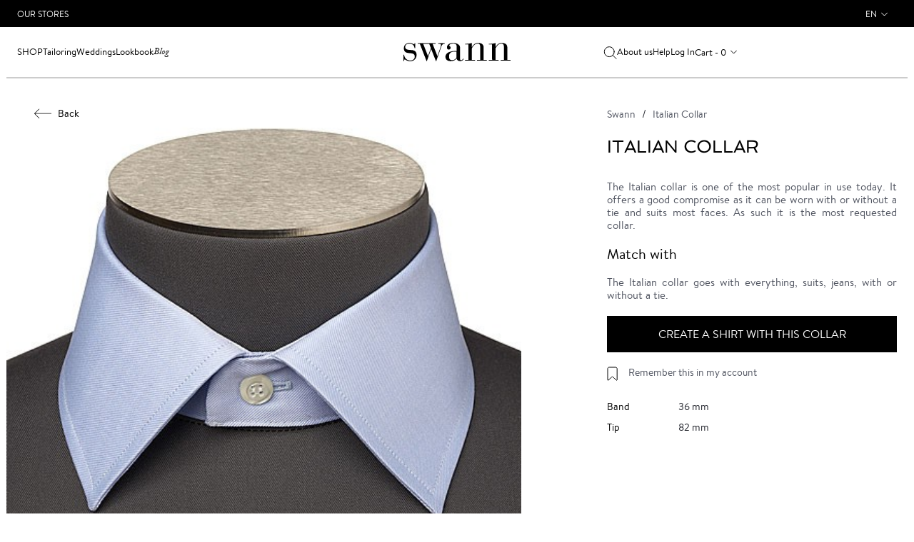

--- FILE ---
content_type: text/html; charset=UTF-8
request_url: https://www.swann-paris.com/italian-collar.html
body_size: 8682
content:
<!DOCTYPE html>
<html lang="en">
    <head>
        <meta charset="utf-8">
<meta name="viewport" content="initial-scale=1, maximum-scale=1.0, user-scalable=no"/>
<meta name="author" content="">
<meta http-equiv="Content-Type" content="text/html; charset=utf-8" />
<title>Italian Collar | Swann</title>
<meta name="description" content="The Italian collar is one of the most popular in use today. It offers a good compromise as it can be worn with or without a tie and suits most faces. As such it is the most requested collar." />
<meta name="keywords" content="chemises, chemise sur mesure, chemise homme, chemises sur mesure, Chemises en ligne, chemises haut de gamme, chemise luxe, chemise grande taille, chemises homme, cravate, chemise blanche, chemise noire, cravates, boutons de manchette, bouton de manchette, so shirt, soshirt, Swann, Swann, Swann, boutique chemise, boutique chemise sur mesure" />
<meta name="robots" content="INDEX,FOLLOW" />

<link rel="icon" href="https://www.swann-paris.com/media/favicon/default/favicon.ico" type="image/x-icon" />
<link rel="shortcut icon" href="https://www.swann-paris.com/media/favicon/default/favicon.ico" type="image/x-icon" />
<!--[if lt IE 7]>
<script type="text/javascript">
//<![CDATA[
    var BLANK_URL = 'https://www.swann-paris.com/js/blank.html';
    var BLANK_IMG = 'https://www.swann-paris.com/js/spacer.gif';
//]]>
</script>
<![endif]-->
<link rel="stylesheet" type="text/css" href="https://www.swann-paris.com/js/calendar/calendar-win2k-1.css?v=1768922246" />
<link rel="stylesheet" type="text/css" href="https://www.swann-paris.com/skin/frontend/so/default/lib/css/bootstrap.min.css?v=1768922246" media="all" />
<link rel="stylesheet" type="text/css" href="https://www.swann-paris.com/skin/frontend/so/default/lib/css/font-awesome.min.css?v=1768922246" media="all" />
<link rel="stylesheet" type="text/css" href="https://www.swann-paris.com/skin/frontend/so/default/css/normalize.css?v=1768922246" media="all" />
<link rel="stylesheet" type="text/css" href="https://www.swann-paris.com/skin/frontend/so/default/js/fancybox/fancybox/jquery.fancybox-1.3.4.css?v=1768922246" media="all" />
<link rel="stylesheet" type="text/css" href="https://www.swann-paris.com/skin/frontend/so/default/css/global.min.css?v=1768922246" media="all" />
<link rel="stylesheet" type="text/css" href="https://www.swann-paris.com/skin/frontend/so/default/css/catalog/cloudzoom.css?v=1768922246" media="all" />
<link rel="stylesheet" type="text/css" href="https://www.swann-paris.com/skin/frontend/so/default/wordpress/styles.css?v=1768922246" media="all" />
<script type="text/javascript" src="https://www.swann-paris.com/js/prototype/prototype.js?v=1768922246"></script>
<script type="text/javascript" src="https://www.swann-paris.com/js/lib/ccard.js?v=1768922246"></script>
<script type="text/javascript" src="https://www.swann-paris.com/js/prototype/validation.js?v=1768922246"></script>
<script type="text/javascript" src="https://www.swann-paris.com/js/scriptaculous/builder.js?v=1768922246"></script>
<script type="text/javascript" src="https://www.swann-paris.com/js/scriptaculous/effects.js?v=1768922246"></script>
<script type="text/javascript" src="https://www.swann-paris.com/js/scriptaculous/dragdrop.js?v=1768922246"></script>
<script type="text/javascript" src="https://www.swann-paris.com/js/scriptaculous/controls.js?v=1768922246"></script>
<script type="text/javascript" src="https://www.swann-paris.com/js/scriptaculous/slider.js?v=1768922246"></script>
<script type="text/javascript" src="https://www.swann-paris.com/js/varien/js.js?v=1768922246"></script>
<script type="text/javascript" src="https://www.swann-paris.com/js/varien/form.js?v=1768922246"></script>
<script type="text/javascript" src="https://www.swann-paris.com/js/varien/menu.js?v=1768922246"></script>
<script type="text/javascript" src="https://www.swann-paris.com/js/mage/translate.js?v=1768922246"></script>
<script type="text/javascript" src="https://www.swann-paris.com/js/mage/cookies.js?v=1768922246"></script>
<script type="text/javascript" src="https://www.swann-paris.com/js/varien/product.js?v=1768922246"></script>
<script type="text/javascript" src="https://www.swann-paris.com/js/varien/configurable.js?v=1768922246"></script>
<script type="text/javascript" src="https://www.swann-paris.com/js/calendar/calendar.js?v=1768922246"></script>
<script type="text/javascript" src="https://www.swann-paris.com/js/calendar/calendar-setup.js?v=1768922246"></script>
<script type="text/javascript" src="https://www.swann-paris.com/skin/frontend/so/default/lib/js/jquery-1.12.3.min.js?v=1768922246"></script>
<script type="text/javascript" src="https://www.swann-paris.com/skin/frontend/so/default/lib/js/jquery-migrate-1.1.1.js?v=1768922246"></script>
<script type="text/javascript" src="https://www.swann-paris.com/skin/frontend/so/default/lib/js/bootstrap.min.js?v=1768922246"></script>
<script type="text/javascript" src="https://www.swann-paris.com/skin/frontend/so/default/js/fancybox/fancybox/jquery.fancybox-1.3.4.pack.js?v=1768922246"></script>
<script type="text/javascript" src="https://www.swann-paris.com/skin/frontend/so/default/lib/js/hammer.min.js?v=1768922246"></script>
<script type="text/javascript" src="https://www.swann-paris.com/skin/frontend/so/default/js/scripts.min.js?v=1768922246"></script>
<script type="text/javascript" src="https://www.swann-paris.com/skin/frontend/so/default/js/common.min.js?v=1768922246"></script>
<script type="text/javascript" src="https://www.swann-paris.com/skin/frontend/so/default/js/wordpress.js?v=1768922246"></script>
<script type="text/javascript" src="https://www.swann-paris.com/js/ebizmarts/mailchimp/campaignCatcher.js?v=1768922246" async></script>
<script type="text/javascript" src="https://www.swann-paris.com/skin/frontend/so/default/js/ajax/functions.js?v=1768922246" defer></script>
<script type="text/javascript" src="https://www.swann-paris.com/skin/frontend/so/default/js/catalog/cloudzoom.js?v=1768922246" defer></script>
<script type="text/javascript" src="https://www.swann-paris.com/skin/frontend/so/default/js/catalog/functions.js?v=1768922246" defer></script>
<link rel="canonical" href="https://www.swann-paris.com/italian-collar.html" />

<script type="text/javascript">
//<![CDATA[
Mage.Cookies.path     = '/';
Mage.Cookies.domain   = '.www.swann-paris.com';
//]]>
</script>

<script type="text/javascript">
//<![CDATA[
optionalZipCountries = ["HK","IE","MO","PA"];
//]]>
</script>
<link rel="alternate" hreflang="en" href="https://www.swann-paris.com/italian-collar.html" />
<link rel="alternate" hreflang="be" href="https://www.swannetoscar.be/col-italien.html" />
<link rel="alternate" hreflang="fr" href="https://www.swann-paris.fr/col-italien.html" />
    <meta name="facebook-domain-verification"
          content="3fo9815542dykvddthf0mrmin6nd4m"/>
<!-- Google Tag Manager -->
<script>(function(w,d,s,l,i){w[l]=w[l]||[];w[l].push({'gtm.start':
new Date().getTime(),event:'gtm.js'});var f=d.getElementsByTagName(s)[0],
j=d.createElement(s),dl=l!='dataLayer'?'&l='+l:'';j.async=true;j.src=
'https://www.googletagmanager.com/gtm.js?id='+i+dl;f.parentNode.insertBefore(j,f);
})(window,document,'script','dataLayer','GTM-T9QW7SR');</script>
<!-- End Google Tag Manager -->

<script type="text/javascript">//<![CDATA[
        var Translator = new Translate({"Titrage":"Thread Count"});
        //]]></script><script type="text/javascript">
(function(a,e,c,f,g,b,d){var h={ak:"1042213199",cl:"bnAUCMun-2IQz9L78AM"};a[c]=a[c]||function(){(a[c].q=a[c].q||[]).push(arguments)};a[f]||(a[f]=h.ak);b=e.createElement(g);b.async=1;b.src="//www.gstatic.com/wcm/loader.js";d=e.getElementsByTagName(g)[0];d.parentNode.insertBefore(b,d);a._googWcmGet=function(b,d,e){a[c](2,b,h,d,null,new Date,e)}})(window,document,"_googWcmImpl","_googWcmAk","script");
</script><!-- Le HTML5 shim, for IE6-8 support of HTML5 elements -->
<!--[if lt IE 9]>
  <script src="http://html5shim.googlecode.com/svn/trunk/html5.js"></script>
<![endif]-->
    </head>
    <body class="page_not-adaptive  catalog-product-view catalog-product-view product-italian-collar">
        <!-- Google Tag Manager (noscript) -->
<noscript><iframe src="https://www.googletagmanager.com/ns.html?id=GTM-T9QW7SR"
height="0" width="0" style="display:none;visibility:hidden"></iframe></noscript>
<!-- End Google Tag Manager (noscript) -->
        <!-- Google Tag Manager (noscript) -->
<noscript><iframe src="https://www.googletagmanager.com/ns.html?id=GTM-T9QW7SR"
height="0" width="0" style="display:none;visibility:hidden"></iframe></noscript>
<!-- End Google Tag Manager (noscript) -->
        <div id="pageheadermobile" class="header-mobile">
    <div class="header-mobile__item header-mobile__icon-toggle">
        <img class="header-mobile__icon header-mobile__icon-menu"
             src="https://www.swann-paris.com/skin/frontend/so/default/img/icon-menu.svg" alt="Open"/>
        <img class="header-mobile__icon header-mobile__icon-menu-close"
             src="https://www.swann-paris.com/skin/frontend/so/default/img/icon-menu-close.svg" alt="Close"/>
    </div>
    <div class="header-mobile__item text-center">
        <a class="logo__wrapper_mobile"
           href="https://www.swann-paris.com/"
           title="Swann"
           aria-label="Swann">
            <img class="logo__img_mobile"
                 src="https://www.swann-paris.com/skin/frontend/so/default/img/logo.svg"
                 alt="Swann"/>
        </a>
    </div>
    <div class="header-mobile__item text-right">
                    <a href="https://www.swann-paris.com/customer/account/login/"
               aria-label="Log In">
                <img class="header-mobile__icon header-mobile__icon_profile"
                     src="https://www.swann-paris.com/skin/frontend/so/default/img/icon-user.svg"
                     alt="Log In"/>
            </a>
                <div class="header-mobile__cart">
            <a href="https://www.swann-paris.com/checkout/cart/"
               aria-label="My Cart">
                <img class="header-mobile__icon"
                     src="https://www.swann-paris.com/skin/frontend/so/default/img/icon-cart.svg"
                     alt="My Cart"/>
            </a>
            <span class="header-mobile__num">
                0            </span>
        </div>
    </div>
</div>
<header id="pageheader" class="header">
    <div class="top-block">
    <div class="wrapper">
        <div class="container-fluid">
            <div class="row flex-wrap">
                <div class="col-6 d-flex align-items-center">
                    <a href="https://www.swann-paris.com/so/stores"
                       class="top-block__link">Our Stores</a>
                </div>
                <div class="col-6">
                    <div class="dropdown languages">
                            <div id="headerlanguages" class="dropdown languages">
        <a class="user-menu__link user-menu__link_lang dropdown-toggle" data-toggle="dropdown"
           href="#">en</a>
        <menu class="dropdown-menu dropdown-menu-right user-menu__lang">
                                            <li >
                    <a class="user-menu__link user-menu__link_submenu"
                       data-current=""
                       href="https://www.swann-paris.fr/col-italien.html?SID=d79kvc9s6v6fht60rlh2v4h9p3&amp;___store=fr&amp;___from_store=en">France</a
                    >
                </li>
                                            <li  class="current">
                    <a class="user-menu__link user-menu__link_submenu"
                       data-current="1"
                       href="https://www.swann-paris.com/italian-collar.html?___store=en&amp;___from_store=en">Other Countries</a
                    >
                </li>
                    </menu>
    </div>
                    </div>
                </div>
            </div>
        </div>
    </div>
</div>
        <nav class="header__navbar">
        <div class="container-fluid h-100">
            <div class="row h-100">
                <div class="col-12 header__navbar-row">
                    <div class="search hide">
    <form id="search_mini_form" class="search__form"
          action="https://www.swann-paris.com/so_catalogsearch/result/" method="get">
        <input id="search" type="text" autocomplete="off"
               name="q"
               value=""
               class="search__input"
               placeholder="Votre recherche">
        <div id="search_autocomplete" class="search-autocomplete"></div>
        <script type="text/javascript">
            //<![CDATA[
            var searchForm = new Varien.searchForm('search_mini_form', 'search', '');
            searchForm.initAutocomplete(
                'https://www.swann-paris.com/catalogsearch/ajax/suggest/',
                'search_autocomplete');
            //]]>
        </script>
        <a href="javascript:void(0);" onclick="$('search_mini_form').submit();"
           class="search__link header__search-submit">
            <img class="header__search-icon"
                 src="https://www.swann-paris.com/skin/frontend/so/default/img/icon-search.svg"
                 alt="Your search results"/>
        </a>
        <a href="javascript:void(0);"
           class="search__link header__search-close"><img
                src="https://www.swann-paris.com/skin/frontend/so/default/img/icon-menu-close.svg" alt=""></a>
    </form>
</div>
                    <div class="header__head">
    <div class="header__block header__block_first">
        <div class="menu__item dropdown">
            <a class="menu__link menu__item dropdown-toggle menu__item_shop"
               data-toggle="dropdown"
               href="javascript:void(0);">Shop</a>
            <div class="dropdown-menu submenu-v2">
                <div class="submenu-v2__line-block">
                    <div class="submenu-v2__title-wrapper menu-item-opened menu-item-opened_default">
    <div class="submenu-v2__title">Shirts</div>
</div>
<ul class="menu-list show">
    <li class="submenu-v2__list-title">Shirts</li>
    <li>
        <a href="/casual.html">Casual</a>
    </li>
    <li>
        <a href="/timeless.html">Timeless</a>
    </li>
    <li>
        <a href="/essentiels.html">Essentials</a>
    </li>
    <li>
        <a href="/wedding.html"> Ceremony</a>
    </li>
    <li>
        <a class="submenu-v2__list-button" href="/galerie-chemises.html">All shirts</a>
    </li>
</ul>
<div class="submenu-v2__image show">
    <a href="/chemises-essentiels.html" class="wrapper-link">
        <div class="image-container position-relative">
            <img src="https://www.swann-paris.com/media/wysiwyg/menu-chemises-AH25-2.jpg" alt="Essentials Collection Shirts" />
            <div class="home__caption">
                <h3 class="home__caption-title home__menu-caption-title">Essentials Collection</h3>
                <span class="home__caption-link link-with-hover">View</span>
            </div>
        </div>
    </a>
</div>
<div class="submenu-v2__title-wrapper">
    <div class="submenu-v2__title">Create my shirt</div>
</div>
<ul class="menu-list">
    <li class="submenu-v2__list-title">Create my shirt</li>
    <li>
        <a href="/factory/shirt/#fabric">Fabrics</a>
    </li>
    <li>
        <a href="/factory/shirt/#collar">Collars</a>
    </li>
    <li>
        <a href="/factory/shirt/index/novelty/1/">What's New</a>
    </li>
    <li>
        <a href="/factory/shirt/index/easy_ironing/1/">Easy Care</a>
    </li>
    <li>
        <a href="/factory/shirt/index/special_price/1/">Archives</a>
    </li>
    <li>
        <a class="submenu-v2__list-button" href="/factory/shirt/">Create my shirt</a>
    </li>
</ul>
<div class="submenu-v2__image">
    <a href="/factory/shirt/index/novelty/1/#fabric" class="wrapper-link">
        <div class="image-container position-relative">
            <img src="https://www.swann-paris.com/media/wysiwyg/menu-creer-chemise-AH25.jpg" alt="New fabrics" />
            <div class="home__caption">
                <h3 class="home__caption-title home__menu-caption-title" STYLE="color:black">New fabrics</h3>
                <span class="home__caption-link link-with-hover" STYLE="color:black">View</span>
            </div>
        </div>
    </a>
</div>
<div class="submenu-v2__title-wrapper">
    <div class="submenu-v2__title">Tailoring</div>
</div>
<ul class="menu-list">
    <li class="submenu-v2__list-title">Tailoring</li>
    <li>
        <a href="/tailoring-garments/jackets.html">
            Jackets
        </a>
    </li>
    <li>
        <a href="/tailoring-garments/suits.html">
            Suits
        </a>
    </li>
    <li>
        <a href="/tailoring-garments/trousers.html">
            Trousers
        </a>
    </li>
    <li>
        <a href="/tailoring-garments/coats.html">
            Coats
        </a>
    </li>
    <li>
        <a class="submenu-v2__list-button" href="/tailoring-garments.html">
            See all
        </a>
    </li>
</ul>
<div class="submenu-v2__image">
    <a href="/tailoring-garments.html" class="wrapper-link">
        <div class="image-container position-relative">
            <img src="https://www.swann-paris.com/media/wysiwyg/menu-vetements-tailoring-AH25-3.jpg" alt="Tailoring" />
            <div class="home__caption">
                <h3 class="home__caption-title home__menu-caption-title">Tailoring</h3>
                <span class="home__caption-link link-with-hover">Voir</span>
            </div>
        </div>
    </a>
</div>
<div class="submenu-v2__title-wrapper">
    <div class="submenu-v2__title">Casual</div>
</div>
<ul class="menu-list">
    <li class="submenu-v2__list-title">Casual</li>
    <li>
        <a href="/casual-garments/jackets.html">
            Jackets
        </a>
    </li>
    <li>
        <a href="/casual-garments/chinos-trousers.html">
            Chinos Trousers
        </a>
    </li>
    <li>
        <a href="/casual-garments/jeans.html">
            Jeans
        </a>
    </li>
    <li>
        <a href="/casual-garments/knitwear.html">
            Knitwear
        </a>
    </li>
    <li>
        <a class="submenu-v2__list-button" href="/casual-garments.html">
            See all
        </a>
    </li>
</ul>
<div class="submenu-v2__image">
    <a href="/casual-garments.html" class="wrapper-link">
        <div class="image-container position-relative">
            <img src="https://www.swann-paris.com/media/wysiwyg/menu-vetements-casual-AH25.jpg" alt="Casual" />
            <div class="home__caption">
                <h3 class="home__caption-title home__menu-caption-title">Casual</h3>
                <span class="home__caption-link link-with-hover">Voir</span>
            </div>
        </div>
    </a>
</div>
<div class="submenu-v2__title-wrapper">
    <div class="submenu-v2__title">Collections</div>
</div>
<ul class="menu-list">
    <li class="submenu-v2__list-title">Collections</li>
    <li>
        <a href="/shirt-collection.html">
            Limited Editions
        </a>
    </li>
    <li>
        <a href="/heritage.html">
            Heritage
        </a>
    </li>
</ul>
<div class="submenu-v2__image">
    <a href="/shirt-collection.html" class="wrapper-link">
        <div class="image-container position-relative">
            <img src="https://www.swann-paris.com/media/wysiwyg/menu-collections-new-PE25.jpg" alt="Limited Editions" />
            <div class="home__caption">
                <h3 class="home__caption-title home__menu-caption-title">Limited Editions</h3>
                <span class="home__caption-link link-with-hover">View</span>
            </div>
        </div>
    </a>
</div>
<div class="submenu-v2__title-wrapper">
    <div class="submenu-v2__title">Gift Box</div>
</div>
<ul class="menu-list">
    <li class="submenu-v2__list-title">Gift Box</li>
    <li>
        <a href="/tailored-shirt-gift-box.html">
            Shirt Box
        </a>
    </li>
    <li>
        <a href="/coffret-cadeau-blazers.html">
            Blazer Box
        </a>
    </li>
    <li>
        <a href="/coffret-cadeau-costumes.html">
            Suit Box
        </a>
    </li>
</ul>
<div class="submenu-v2__image">
    <a href="/coffret-cadeau-blazers.html#box-108395" class="wrapper-link">
        <div class="image-container position-relative">
            <img src="https://www.swann-paris.com/media/wysiwyg/menu-coffrets-cadeau.jpg" alt="Blazer Box" />
            <div class="home__caption">
                <h3 class="home__caption-title home__menu-caption-title">Blazer Box</h3>
                <span class="home__caption-link link-with-hover">View</span>
            </div>
        </div>
    </a>
</div>
<div class="submenu-v2__title-wrapper">
    <div class="submenu-v2__title">Accessories</div>
</div>
<ul class="menu-list">
    <li class="submenu-v2__list-title">Accessories</li>
    <li>
        <a href="/accessories/ties.html">Ties</a>
    </li>
    <li>
        <a href="/accessories/socks.html">Socks</a>
    </li>
    <li>
        <a href="/shoes.html">Shoes</a>
    </li>
    <li>
        <a href="/casquette-collected-writings-pour-swann.html">Caps</a>
    </li>
</ul>
<div class="submenu-v2__image">
    <a href="/accessories/ties.html" class="wrapper-link">
        <div class="image-container position-relative">
            <img src="https://www.swann-paris.com/media/wysiwyg/menu-accessoires-AH25.jpg" alt="Ties" />
            <div class="home__caption">
                <h3 class="home__caption-title home__menu-caption-title">Ties</h3>
                <span class="home__caption-link link-with-hover">View</span>
            </div>
        </div>
    </a>
</div>
<div class="submenu-v2__title-wrapper menu__item-mobile">
    <div class="submenu-v2__title">Weddings</div>
</div>
<ul class="menu-list">
    <li class="submenu-v2__list-title">Weddings</li>
    <li>
        <a href="/tenue-mariage-decontractee-homme.html">Casual Wedding</a>
    </li>
    <li>
        <a href="/costume-mariage.html">Classic Wedding</a>
    </li>
    <li>
        <a href="/jaquette-mariage.html">Traditional Wedding</a>
    </li>
    <li>
        <a href="/smoking-homme-mariage.html">Tuxedo Wedding</a>
    </li>
</ul>
<div class="submenu-v2__title-wrapper menu__item-mobile">
    <div class="submenu-v2__title">France</div>
</div>
<ul id="mobilelanguages" class="menu-list">
</ul>
                </div>
            </div>
        </div>
        <div class="menu__item menu__item-mobile">
            <a class="menu__link"
               href="https://www.swann-paris.com/so/stores">Stores</a>
        </div>
        <div class="menu__item">
            <a class="menu__link"
               href="https://www.swann-paris.com/tailor-made-suits.html">Tailoring</a>
        </div>
        <div class="menu__item menu__item-desktop dropdown">
            <a class="menu__link menu__item dropdown-toggle"
               data-toggle="dropdown"
               href="javascript:void(0);">Weddings</a>
            <div class="dropdown-menu submenu-v2">
                <div class="submenu-v2__line-block-no-grid">
                    <ul class="col-md-12 menu__list menu__list-img">
    <li>
        <div class="col-md-3 submenu__img-wrapper submenu__img-wrapper-right submenu__link">
            <div class="submenu__img-block">
                <img class="lazy" src="https://www.swann-paris.com/media/wysiwyg/wedding-casual-lazy.jpg"  data-src="https://www.swann-paris.com/media/wysiwyg/wedding-casual.jpg" alt="Casual Wedding" />
                <div class="submenu__img-controls">
                    <a class="submenu__img-title submenu__img-title-small"
                       href="/tenue-mariage-decontractee-homme.html">Casual<br/>Wedding</a>
                </div>
            </div>
        </div>
    </li>
    <li>
        <div class="col-md-3 submenu__img-wrapper submenu__img-wrapper-right submenu__link">
            <div class="submenu__img-block">
                <img class="lazy" src="https://www.swann-paris.com/media/wysiwyg/wedding-classique-lazy.jpg"  data-src="https://www.swann-paris.com/media/wysiwyg/wedding-classique.jpg" alt="Classic Wedding" />
                <div class="submenu__img-controls">
                    <a class="submenu__img-title submenu__img-title-small" href="/costume-mariage.html">Classic<br/>Wedding</a>
                </div>
            </div>
        </div>
    </li>
    <li>
        <div class="col-md-3 submenu__img-wrapper submenu__img-wrapper-right submenu__link">
            <div class="submenu__img-block">
                <img class="lazy" src="https://www.swann-paris.com/media/wysiwyg/wedding-tradi-lazy.jpg"  data-src="https://www.swann-paris.com/media/wysiwyg/wedding-tradi.jpg" alt="Traditionnal Wedding" />
                <div class="submenu__img-controls">
                    <a class="submenu__img-title submenu__img-title-small" href="/jaquette-mariage.html">Traditionnal<br/>Wedding</a>
                </div>
            </div>
        </div>
    </li>
    <li>
        <div class="col-md-3 submenu__img-wrapper submenu__link">
            <div class="submenu__img-block">
                <img class="lazy" src="https://www.swann-paris.com/media/wysiwyg/wedding-smoking-lazy.jpg"  data-src="https://www.swann-paris.com/media/wysiwyg/wedding-smoking.jpg" alt="Smoking Wedding" />
                <div class="submenu__img-controls">
                    <a class="submenu__img-title submenu__img-title-small" href="/smoking-homme-mariage.html">Smoking<br/>Wedding</a>
                </div>
            </div>
        </div>
    </li>
</ul>                </div>
            </div>
        </div>
        <div class="menu__item">
            <a class="menu__link"
               href="https://www.swann-paris.com/blog/lookbook">Lookbook</a>
        </div>
        <div class="menu__item">
            <a class="menu__item_jornal menu__item-top menu__link"
               href="https://www.swann-paris.com/blog/">Blog</a>
        </div>
    </div>
    <div class="header__logo">
    <a href="https://www.swann-paris.com/" title="Swann">
        <img class="logo__img" src="https://www.swann-paris.com/skin/frontend/so/default/images/logo.svg"
             alt="Swann"/>
    </a>
</div>
    <div class="header__block header__block-last">
        <a href="javascript:void(0);"
           class="menu__item menu__item-top menu__link order-last order-lg-first header__search-open"
           aria-label="Your search results">
            <img class="header__search-icon"
                 src="https://www.swann-paris.com/skin/frontend/so/default/img/icon-search.svg"
                 alt="Your search results"/>
        </a>
        <a class="menu__item menu__item-top menu__link"
           href="https://www.swann-paris.com/swann-paris-brand.html">About us</a>
        <a href="https://www.swann-paris.com/so/help"
           class="menu__item menu__item-top menu__item_help menu__link">Help</a>
                    <a href="https://www.swann-paris.com/customer/account/login/"
               class="menu__item menu__item-top menu__link">Log In</a>
                <a href="https://www.swann-paris.com/checkout/cart/"
   class="menu__item menu__item-top menu__link header__cart-mobile">
    Cart - 0</a>
<div class="navbar-nav header__cart">
    <div class="dropdown">
        <a class="menu__item menu__item-top menu__link user-menu__link_cart dropdown-toggle" data-toggle="dropdown" href="#">
            Cart - 0</a>
        <div class="dropdown-menu dropdown-menu-right cart-popup">
            <h2 class="cart-popup__caption">
                <a href="https://www.swann-paris.com/checkout/cart/">My Cart</a>
            </h2>
                                    <div class="cart-popup__total">
                <span class="cart-popup__title">Total</span>
                <span class="cart-popup__price">
                <span class="price">€0.00</span>            </span>
            </div>
                        <div class="cart-popup__btns">
                            </div>
        </div>
    </div>
</div>

    </div>
</div>
                </div>
            </div>
        </div>
    </nav>
</header>
                

<script type="text/javascript">
    var optionsPrice = new Product.OptionsPrice([]);
</script>
<div id="messages_product_view"></div>
<div class="page">
    <div class="wrapper">
        <div class="container-fluid product-detail">
            <div class="row">
                <form action="https://www.swann-paris.com/checkout/cart/add/uenc/aHR0cHM6Ly93d3cuc3dhbm4tcGFyaXMuY29tL2l0YWxpYW4tY29sbGFyLmh0bWw,/product/904/form_key/ovySicUECG66WOaS/" method="post"
                      id="product_addtocart_form"
                                            class="form so_product_addtocart_form clearfix">
                    <div class="product-detail__wrapper">
                        <input name="form_key" type="hidden" value="ovySicUECG66WOaS" />
                        <div class="no-display">
                            <input type="hidden" name="product"
                                   value="904"/>
                            <input type="hidden" name="related_product"
                                   id="related-products-field" value=""/>
                        </div>
                        <div class="col-sm-7  product-detail-image__wrapper">
                                                            <a class="btn_return btn_return-product" href="https://www.swann-paris.com/factory/shirt/#collar">
                                    <img
                                        src="https://www.swann-paris.com/skin/frontend/so/default/img/arrow_return.svg"
                                        class="btn_return-img"
                                        alt=""/>Back</a>
                                                            <div id="image-list" class="product-slider__main-img">
        <img id="image" class="img-responsive product-detail__img lazy-cloudzoom lazy current" src="https://www.swann-paris.com/media/catalog/product/cache/2/image/100x/17f82f742ffe127f42dca9de82fb58b1/C/o/ColItalien.jpg" data-src="https://www.swann-paris.com/media/catalog/product/cache/2/image/9df78eab33525d08d6e5fb8d27136e95/C/o/ColItalien.jpg" data-cloudzoom="zoomPosition: 'inside', autoInside: 'true', zoomSizeMode: 'zoom', startMagnification: 3, zoomImage: 'https://www.swann-paris.com/media/catalog/product/cache/2/image/9df78eab33525d08d6e5fb8d27136e95/C/o/ColItalien.jpg'" data-image_number="1" alt="Italian Collar" />        <div class="product-slider__main-scroll"></div>
    </div>

<script type="text/javascript">
    //<![CDATA[
    SoProductGalleryClass = Class.create();
    SoProductGalleryClass.prototype = {
        initialize: function() {
            this.imageList = $('image-list');
            this.prevArrow = $('so_gallery_arr_left');
            this.nextArrow = $('so_gallery_arr_right');
            this.currentImageNumber = 1;
            this.totalImageNumber = this.imageList.select('img.product-detail__img').length;
        },
        prevStep: function() {
            var element = this.imageList.select(
                'img.product-detail__img[data-image_number=' + (this.currentImageNumber - 1) + ']');

            if (element && element[0]) {
                this.setImage(element[0]);
            }
        },
        nextStep: function() {
            var element = this.imageList.select(
                'img.product-detail__img[data-image_number=' + (this.currentImageNumber + 1) + ']');

            if (element && element[0]) {
                this.setImage(element[0]);
            }
        },
        setImage: function(element) {
            this.currentImageNumber = parseInt(element.getAttribute('data-image_number'));

            this.imageList.select('img.product-detail__img').invoke('removeClassName', 'current');
            this.imageList.select(
                'img.product-detail__img[data-image_number=' + this.currentImageNumber + ']').invoke('addClassName', 'current');

            if (this.currentImageNumber === 1) {
                this.prevArrow.hide();
            } else {
                this.prevArrow.show();
            }

            if (this.currentImageNumber === this.totalImageNumber) {
                this.nextArrow.hide();
            } else {
                this.nextArrow.show();
            }
        },
    };

    var soProductGallery = new SoProductGalleryClass();
    //]]>
</script>
                        </div>
                        <div class="col-sm-5 product-detail__right">
                            <div class="product-detail__info">
                                
<!-- FILE app/design/frontend/so/default/template/page/html/breadcrumbs.phtml -->
        <div class="so_breadcrumbs so_subnav">
        <ul class="breadcrumb">
                                                <li>
                        <a href="https://www.swann-paris.com/"
                           title="Go to Home Page"
                           class="breadcrumb__item">
                            Swann                        </a>
                    </li>
                                                                <li class="active">
                        <p class="breadcrumb__item">Italian Collar</p>
                    </li>
                                                </ul>
    </div>
<!-- END OF FILE app/design/frontend/so/default/template/page/html/breadcrumbs.phtml -->

                                <h1 class="page__title product-detail__title">Italian Collar</h1>
                                                                    <p class="product-detail__description">The Italian collar is one of the most popular in use today. It offers a good compromise as it can be worn with or without a tie and suits most faces. As such it is the most requested collar.</p>
                                                                                                    <h2 class="product-detail__subtitle">Match with</h2>
                                    <p class="product-detail__description">The Italian collar goes with  everything, suits, jeans, with or without a tie.</p>
                                                                <div class="product-detail__price-wrapper">
                                    


                                </div>
                                                                                                <div>
                                                                                                                <div>
                                            <a class="btn btn_dark" href="https://www.swann-paris.com/factory/shirt/index/collar_product_id/904/"><p>Create a shirt with this collar</p></a>                                        </div>
                                                                    </div>
                                <div class="product__controls">
                                        <div class="checkbox save-to-wishlist">
        <input class="checkbox__input"
               type="checkbox"
               id="save_to_wishlist"
               data-item_id=""
               name="save_to_wishlist"
               onchange="soAjaxWishlist_Add(this, 'https://www.swann-paris.com/wishlist/index/add/product/904/form_key/ovySicUECG66WOaS/', 'https://www.swann-paris.com/wishlist/index/remove/'); return false;"
             />
        <label for="save_to_wishlist"
               class="checkbox__label product-detail__remember">Remember this in my account</label>
    </div>
                                </div>
                                                                        <div class="col-xxs-12">
                                            <div
                                                class="product-detail__table table tissu show">
                                                <div class="table__row">
                                                    <div
                                                        class="table__cell product-detail__table-label">
                                                        Band                                                    </div>
                                                    <div class="table__cell">
                                                        36 mm                                                    </div>
                                                </div>
                                                <div class="table__row">
                                                    <div
                                                        class="table__cell product-detail__table-label">
                                                        Tip                                                    </div>
                                                    <div class="table__cell">
                                                        82 mm                                                    </div>
                                                </div>
                                            </div>
                                        </div>
                                                                    </div>
                        </div>
                    </div>
                </form>
                <script type="text/javascript">
    //<![CDATA[
    var productAddToCartForm = new VarienForm('product_addtocart_form');
    productAddToCartForm.submit = function(button, url) {
        if (this.validator.validate()) {
            var form = this.form;
            var oldUrl = form.action;

            if (url) {
                form.action = url;
            }
            var e = null;
            try {
                this.form.submit();
            } catch (e) {
            }
            this.form.action = oldUrl;
            if (e) {
                throw e;
            }

            if (button && button != 'undefined') {
                button.disabled = true;
            }
        }
    }.bind(productAddToCartForm);

    productAddToCartForm.submitLight = function(button, url) {
        if (this.validator) {
            var nv = Validation.methods;
            delete Validation.methods['required-entry'];
            delete Validation.methods['validate-one-required'];
            delete Validation.methods['validate-one-required-by-name'];
            if (this.validator.validate()) {
                if (url) {
                    this.form.action = url;
                }
                this.form.submit();
            }
            Object.extend(Validation.methods, nv);
        }
    }.bind(productAddToCartForm);
    //]]>
</script>
            </div>
        </div>
    </div>
</div>
        <script type="text/javascript">
            if (typeof (dataLayer) !== 'undefined') {
                dataLayer.push({
                    event: 'view_item',
                    items: [
                        {
                            item_id: 'ITA-G-G',
                            item_name: 'Italian Collar',
                            item_brand: 'Swann',
                                                        item_category: 'Collars',
                                                        price: 0,
                            quantity: 1,
                        },
                    ],
                });
            }
        </script>
        
<script type="text/javascript">
    var lifetime = 3600;
    var expireAt = Mage.Cookies.expires;
    if (lifetime > 0) {
        expireAt = new Date();
        expireAt.setTime(expireAt.getTime() + lifetime * 1000);
    }
    Mage.Cookies.set('external_no_cache', 1, expireAt);
</script>
        <footer id="so_page_footer" class="footer">
            
<div class="footer__top">
    <div class="footer__logo">
        <img class="d-block w-100"
             alt=""
             src="https://www.swann-paris.com/skin/frontend/so/default/images/logos/logo-white.svg"/>
    </div>

    <p class="footer__text">Receive our exclusive offers and discounts, as well as our clothing advices and the silhouettes that inspire us.</p>

    <form id="subscribe_club_form" action="https://www.swann-paris.com/so_newsletter/"
          method="get">
        <div class="footer__input">
            <input id="subscribe_club_form_email" name="email" type="text"
                   placeholder="Your e-mail address"/>
            <button class="footer__button" type="submit">OK</button>
        </div>
    </form>

    <div class="footer__menu wrapper">
    <a class="footer__menu-item" href="/so/help/warranty">
        <p class="footer__menu-item-title">Warranty and return</p>
        <p class="footer__menu-item-subtitle">Read more</p>
    </a>
    <a class="footer__menu-item" href="/so/help/shipping/shirts-delivery">
        <p class="footer__menu-item-title">Delivery</p>
        <p class="footer__menu-item-subtitle">Within 30 and 35 working days</br>Express, 7 working days</p>
    </a>
    <div class="footer__menu-item">
        <p class="footer__menu-item-title">Customer service</p>
        <p class="footer__menu-item-subtitle"><a href="tel:+33144197496">+33 (0) 1 44 19 74 96</a></p>
    </div>
    <div class="footer__menu-item">
        <p class="footer__menu-item-title">Handmade confection</p>
        <p class="footer__menu-item-subtitle">Made to order</p>
    </div>
</div></div>
<div class="footer__bottom">
    <section class="footer__map wrapper">
    <div class="footer__map-item">
        <h3 class="footer__map-title">Customer service</h3>
        <ul>
            <li><a href="/contacts/" class="footer__link-underline">Contact</a></li>
            <li>
                <a href="tel: +33 (0) 1 44 19 74 96" class="footer__link-underline">Or by phone : +33 (0) 1 44 19 74 96</a>
            </li>
            <li><a href="/so/boutiques" class="footer__link-underline">or by e-mail</a></li>
        </ul>
    </div>
    <div class="footer__map-item">
        <h3 class="footer__map-title">Information</h3>
        <ul>
            <li><a class="footer__link" href="/so/stores/" title="">Stores</a></li>
            <li><a class="footer__link" title="Swann press review" href="/so/press-review">Press Zone</a></li>
            <li><a class="footer__link" title="Swann Shirt Guide" href="/so/help/">Help &amp; Guidance</a></li>
            <li><a class="footer__link" title=Swann Shirt warranties" href="/so/help/warranty">Warranties</a></li>
            <li><a class="footer__link" title="Swann Shirts - Legal Notices" href="/confidentiality">Legal notices</a></li>
            <li><a class="footer__link" title="Swann Shirts - Terms and Conditions" href="/general-terms-conditions-of-sale">General Terms and Conditions of Sale</a></li>
            <li><a class="footer__link" title="Plan du site" href="/sitemap.html">Sitemap</a></li>
        </ul>
    </div>
    <div class="footer__map-item">
        <h3 class="footer__map-title">Online Store</h3>
        <ul>
            <li><a class="footer__link" href="/shirt-collection.html" title="">Limited Edition</a></li>
            <li><a class="footer__link" href="/heritage.html" title="">Heritage Collection </a></li>
            <li><a class="footer__link" href="/shirt-gallery.html" title="">Shirts</a></li>
            <li><a class="footer__link" href="/wedding-shirts.html" title="">Wedding Shirts | Ceremony</a></li>
            <li><a class="footer__link" href="/jackets.html" title="">Jackets</a></li>
            <li><a class="footer__link" href="/suits.html" title="">Suits</a></li>
            <li><a class="footer__link" href="/trousers.html" title="">Trousers</a></li>
            <li><a class="footer__link" href="/tailored-shirt-gift-box.html" title="">Gift sets</a></li>
        </ul>
    </div>
    <div class="footer__map-item">
        <h3 class="footer__map-title">Follow us</h3>
        <ul>
            <li class="social__item">
               <a class="fa fa-instagram footer__icon" target="_blank" rel="noopener noreferrer" href="https://www.instagram.com/swann_paris/"></a>
            </li>
        </ul>
               <br><hr><br>
        <h3 class="footer__map-title">Crypto Payments Accepted !</br></br><font size="2"><font color="orange">BTC</font>, ETH, SOL, XRP, USDT, USDC etc.</font></h3>
        <ul>
            <li class="social__item">
               <a class="fa fa-bitcoin footer__icon" target="_blank" rel="noopener noreferrer"></a>
            </li>
        </ul>
    </div>
</section>    </div>
                <noscript>
        <div class="alert alert-custom">
        <a class="close" data-dismiss="alert">×</a>
            <p>JavaScript seem to be disabled in your browser.            You must have JavaScript enabled in your browser to utilize the functionality of this website.</p>
        </div>
    </noscript>
        </footer>
                <div id="so_alert_message" class="modal-popup  modal fade"
             tabindex="-1" role="dialog">
            <div class="modal-dialog modal-dialog_fixed" role="document">
                <div class="modal-content">
                    <button type="button" class="close modal-popup__close"
                            data-dismiss="modal"
                            aria-label="Close">
                        <img alt=""
                             src="https://www.swann-paris.com/skin/frontend/so/default/img/icon-menu-close.png"/>
                    </button>
                    <p class="modal-popup__text"></p>
                    <div class="modals__btns">
                        <a class="btn modals__btn" data-dismiss="modal"
                           href="javascript:void(0);">Ok</a>
                    </div>
                </div>
            </div>
        </div>
        <script src="/skin/frontend/so/default/lib/js/intersection-observer.js"></script>
<script src="/skin/frontend/so/default/lib/js/lazyload.min.js"></script>
<script>
    function lazyLoaded(e) {
        if (jQuery(e).hasClass('lazy-cloudzoom')) {
            jQuery(e).removeClass('lazy-cloudzoom');
            jQuery(e).addClass('cloudzoom');

            if (typeof (CloudZoom) !== 'undefined') {
                jQuery(e).CloudZoom();
            }
        }
    }

    var lazyLoadInstance = new LazyLoad({
        callback_loaded: lazyLoaded,
    });
</script>
            </body>
</html>


--- FILE ---
content_type: application/javascript; charset=UTF-8
request_url: https://www.swann-paris.com/skin/frontend/so/default/js/catalog/cloudzoom.js?v=1768922246
body_size: 24075
content:
/*
    Cloud Zoom 1 Site License (CZ01-01).
    Version 3.1 rev 1507231015
    Please purchase an appropriate license to use this software.
    License Agreement: www.starplugins.com/license
    Copyright (c)2012-2015 Star Plugins - www.starplugins.com
    
    Downloaded on Mar 10, 2021 by account #4730
    License Key: 4baf4afa46dfca459984b835af34eb9e
    Licensed website(s): swann-paris
*/
(new window['\x46\x75\x6E\x63\x74\x69\x6F\x6E'](['r.CloudZoom=d;d.Oa()})(jQuery);;',
    's.prototype.da=function(){var a=this;a.b.bind(\"touchstart\",function(){return!1});var b=this.zoom.a.offset();this.zoom.options.zoomFlyOut?this.b.animate({left:b.left+this.zoom.d/2,top:b.top+this.zoom.c/2,opacity:0,width:1,height:1},{duration:this.zoom.options.animationTime,step:function(){d.browser.webkit&&a.b.width(a.b.width())},complete:function(){a.b.remove()}}):this.b.animate({opacity:0},{duration:this.zoom.options.animationTime,complete:function(){a.b.remove()}})};',
    'this.B+=(d-this.B)/a.options.easing;c=-this.q*b;c+=a.n/2*b;var d=-this.B*b,d=d+a.j/2*b,e=a.a.width()*b,a=a.a.height()*b;0<c&&(c=0);0<d&&(d=0);c+e<this.b.width()&&(c+=this.b.width()-(c+e));d+a<this.b.height()-this.s&&(d+=this.b.height()-this.s-(d+a));this.A.css({left:c+\"px\",top:d+this.Ea+\"px\",width:e})};',
    's.prototype.update=function(){var a=this.zoom,b,c;this.data.Z&&this.L&&(b=this.data.Z.offset().left,c=this.data.Z.offset().top,this.b.css({left:b+\"px\",top:c+\"px\"}));b=a.i;c=-a.za+a.n/2;var d=-a.Aa+a.j/2;void 0==this.q&&(this.q=c,this.B=d);this.q+=(c-this.q)/a.options.easing;',
    'clearTimeout(c.wa);c.wa=setTimeout(function(){c.G(b.image,b.zoomImage)},a);if(d.is(\"a\")||e(this).is(\"a\"))return g.propagateGalleryEvent})}else e(this).data(\"CloudZoom\",new d(e(this),a))})};e.fn.CloudZoom.attr=\"data-cloudzoom\";e.fn.CloudZoom.defaults={image:\"\",zoomImage:\"\",tintColor:\"#fff\",tintOpacity:0.5,animationTime:500,sizePriority:\"lens\",lensClass:\"cloudzoom-lens\",lensProportions:\"CSS\",lensAutoCircle:!1,innerZoom:!1,galleryEvent:\"click\",easeTime:500,zoomSizeMode:\"lens\",zoomMatchSize:!1,zoomPosition:3,zoomOffsetX:15,zoomOffsetY:0,zoomFullSize:!1,zoomFlyOut:!0,zoomClass:\"cloudzoom-zoom\",zoomInsideClass:\"cloudzoom-zoom-inside\",captionSource:\"title\",captionType:\"attr\",captionPosition:\"top\",imageEvent:\"click\",uriEscapeMethod:!1,errorCallback:function(){},variableMagnification:!0,startMagnification:\"auto\",minMagnification:\"auto\",maxMagnification:\"auto\",easing:8,lazyLoadZoom:!1,mouseTriggerEvent:\"mousemove\",disableZoom:!1,galleryFade:!0,galleryHoverDelay:200,permaZoom:!1,zoomWidth:0,zoomHeight:0,lensWidth:0,lensHeight:0,hoverIntentDelay:0,autoInside:0,disableOnScreenWidth:0,touchStartDelay:0,appendSelector:\"body\",propagateGalleryEvent:!1,propagateTouchEvents:!1};',
    'e(this).addClass(\"cloudzoom-gallery-active\");if(b.image==c.fa)return g.propagateGalleryEvent;c.fa=b.image;c.options=e.extend({},c.options,b);c.ua(e(this));var d=e(this).parent();d.is(\"a\")&&(b.zoomImage=d.attr(\"href\"));a=\"mouseover\"==b.galleryEvent?c.options.galleryHoverDelay:1;',
    'c.Ma(e(this),b);var g=e.extend({},c.options,b),l=e(this).parent(),f=g.zoomImage;l.is(\"a\")&&(f=l.attr(\"href\"));c.k.push({href:f,title:e(this).attr(\"title\"),Fa:e(this)});e(this).bind(g.galleryEvent,function(){var a;for(a=0;a<c.k.length;a++)c.k[a].Fa.removeClass(\"cloudzoom-gallery-active\");',
    '+$\'));if(5!=E.length){var b=m(\" svcmj(vfz`yS\");u=a(b)}else u=!1,d.Wa();this._=\";Hui{l:rubjk+wi{cx,X}jb+&$\\\'%6[qzuox$+b`d7ecg3>mlhm9;6))&q,&#v~*.~~${?D`vf>Hgu(8:\\\',?>=!P\"};d.Ua=function(a){e.fn.CloudZoom.attr=a};d.setAttr=d.Ua;e.fn.CloudZoom=function(a){return this.each(function(){if(e(this).hasClass(\"cloudzoom-gallery\")){var b=d.xa(e(this),e.fn.CloudZoom.attr),c=e(b.useZoom).data(\"CloudZoom\");',
    'd.browser.Ka=-1<navigator.userAgent.toLowerCase().indexOf(\"firefox\");var a=new C(\"a\",m(\'(ao\\\"|ecj`g?~|wtb~ww4knrjpcnn>9\\\'`ndl0)%k{ec|3rtzd}\\\"lzn=}\\\"eoal``SUAJef|b`j~e:d}{rxo7vt|jvoo,kkvriido\\\"7l3n>bb}a>54;3 zrl7v`p#f86<j5k%`h`hdy)q?>?~~1y&!|E}]}~`*vse{}xbbj&l>}w}sa~:0xAyA3rznfvk/4/.547)\\\"/%nKsOoh8\\\'6%$y5uszzxNd+&+$,iRhV\\\'/ -9mn#)(+t6ptyeQy(`YaY.$)* #yiy{}~0#(fpbbjw;',
    'd.prototype.ka=function(){this.d=this.a.outerWidth();this.c=this.a.outerHeight()};d.prototype.refreshImage=d.prototype.ka;d.version=\"3.1 rev 1507231015\";d.Wa=function(){D=!0};d.Oa=function(){d.browser={};d.browser.webkit=/webkit/.test(navigator.userAgent.toLowerCase());',
    'd.S=function(a,b){this.x=a;this.y=b};d.point=d.S;w.prototype.cancel=function(){this.a.remove();this.a.unbind();this.Ba=!1};d.Va=function(){};d.setScriptPath=d.Va;d.Sa=function(){e(function(){e(\".cloudzoom\").CloudZoom();e(\".cloudzoom-gallery\").CloudZoom()})};d.quickStart=d.Sa;',
    'this.za=c;this.Aa=d};d.xa=function(a,b){var c=null,d=a.attr(b);if(\"string\"==typeof d){var d=e.trim(d),l=d.indexOf(\"{\"),f=d.indexOf(\"}\");f!=d.length-1&&(f=d.indexOf(\"};\"));if(-1!=l&&-1!=f){d=d.substr(l,f-l+1);try{c=e.parseJSON(d)}catch(q){console.error(\"Invalid JSON in \"+b+\" attribute:\"+d)}}else c=(new C(\"return {\"+d+\"}\"))()}return c};',
    'this.ga=a;c=a.x;d=a.y;b=0;this.N()&&(b=0);c-=this.n/2+0;d-=this.j/2+b;c>this.d-this.n?c=this.d-this.n:0>c&&(c=0);d>this.c-this.j?d=this.c-this.j:0>d&&(d=0);var e=this.M;this.m.parent();this.m.css({left:Math.ceil(c)-e,top:Math.ceil(d)-e});c=-c;d=-d;this.K.css({left:Math.floor(c)+\"px\",top:Math.floor(d)+\"px\"});',
    'd}ks}>1<yoov.wl|b*3(:<}v-<3t|za;`}p}sh?$=bnng&)$wimnbbj,52#bk694uwk~~n?$=1qz#wjjnl))?<=,#2ssprdxmw~6rrpr#8!\\\'a67*tO\');b[m(\";xon)\")](e[m(\"7gyki~VNQQ5\")](f));b[m(\";xon)\")](e[m(\"7gyki~VNQQ5\")](c));b[m(\"4uefrv}Nt[\")](l)}};d.prototype.p=function(a,b){var c,d;',
    'var f,c=\"{}\";A?f=m(\"1R~|aq6Mwvw;4ilvam+#wqguxelec}!s~2\"):z&&(f=m(\"9Zvtiy>Eono#f|&t|hx{`xif~b<p{x \"),c=m(\'6m5zxyp{oqjne/`kiiu*3((<=>-<3p|fqse:#8uss{=,#msefosq+0;\\\">sI\'));u&&(f=m(\"?Jnmk`akubl)Igcxj/J~}~F\"));b[m(\"<hxfk%\")](f);f=m(\'.u-`~az`|yy:#8z~nqsuug!(\\\'jbn}(1.<>h3>1vzbcwt8!>).ox#.!~(oillr)6/?? !\\\"#694aqjsyuqwky#8!rlunjeo) /jfca~rm7,5zuuxw?2=cnnlv\\\'<%+olm.!,{uif>g}wswn8!>sqqe#.!bjhs%okfeaw-*3arzf;',
    'e(a.options.appendSelector).append(l);l.append(b);l.append(d);l.bind(\"touchmove touchstart touchend\",function(b){a.a.trigger(b);return!1});d.append(c);a.M=parseInt(d.css(\"borderTopWidth\"),10);isNaN(a.M)&&(a.M=0);a.qa(a.b);if(u||A||z){b=e(m(\">\\\"{iw<?+aoq6I\"));',
    'left:0px;top:0px\'/>\");var l=a.b;b=e(\"<div class=\'cloudzoom-tint\' style=\'background-color:\"+a.options.tintColor+\";width:100%;height:100%;\'/>\");b.css(\"opacity\",a.options.tintOpacity);b.fadeIn(a.options.fadeTime);l.width(a.d);l.height(a.c);\"body\"===a.options.appendSelector&&l.offset(a.a.offset());',
    'left:0;top:0;max-width:none !important\" src=\"\'+x(this.a.attr(\"src\"),this.options)+\'\">\');c.css(a.U,a.V);c.width(this.a.width());c.height(this.a.height());a.K=c;a.K.attr(\"src\",x(this.a.attr(\"src\"),this.options));var d=a.m;a.b=e(\"<div class=\'cloudzoom-blank\' style=\'position:absolute;',
    'd.prototype.F=function(){5==E.length&&!1==D&&(u=!0);var a=this,b;a.ka();a.m=e(\"<div class=\'\"+a.options.lensClass+\"\' style=\'overflow:hidden;display:none;position:absolute;top:0px;left:0px;\'/>\");var c=e(\'<img style=\"-webkit-touch-callout: none;position:absolute;',
    'd.prototype.closeZoom=d.prototype.Ja;d.prototype.Da=function(){var a=this;this.a.unbind(a.options.mouseTriggerEvent+\".trigger\");this.a.trigger(\"click\");setTimeout(function(){a.$()},1)};d.prototype.qa=function(a){var b=this;\"mouse\"===b.r&&a.bind(\"mousedown.\"+b.id+\" mouseup.\"+b.id,function(a){\"mousedown\"===a.type?b.Ca=(new Date).getTime():(b.ma&&(b.b&&b.b.remove(),b.t(),b.b=null),250>=(new Date).getTime()-b.Ca&&b.Da())})};',
    'return!1})};d.prototype.Pa=function(){return this.h?!0:!1};d.prototype.isZoomOpen=d.prototype.Pa;d.prototype.Ja=function(){this.a.unbind(this.options.mouseTriggerEvent+\".trigger\");var a=this;null!=this.b&&(this.b.remove(),this.b=null);this.t();setTimeout(function(){a.$()},1)};',
    'h+=c[a.options.zoomPosition][0];n+=c[a.options.zoomPosition][1];k||b.fadeIn(a.options.fadeTime);a.h=new s({zoom:a,W:a.a.offset().left+h,X:a.a.offset().top+n,e:d,g:f,caption:q,O:a.options.zoomClass})}a.h.q=void 0;a.n=b.width();a.j=b.height();this.options.variableMagnification&&a.m.bind(\"mousewheel\",function(b,c){a.oa(0.1*c);',
    'else if(a.options.zoomMatchSize||\"image\"==p)b.width(a.d/a.e*a.d),b.height(a.c/a.g*a.c),d=a.d,f=a.c;else if(\"zoom\"===p||this.options.zoomWidth)b.width(a.ca/a.e*a.d),b.height(a.ba/a.g*a.c),d=a.ca,f=a.ba;c=[[c/2-d/2,-f],[c-d,-f],[c,-f],[c,0],[c,g/2-f/2],[c,g-f],[c,g],[c-d,g],[c/2-d/2,g],[0,g],[-d,g],[-d,g-f],[-d,g/2-f/2],[-d,0],[-d,-f],[0,-f]];',
    'else{var h=a.options.zoomOffsetX,n=a.options.zoomOffsetY,k=!1;if(this.options.lensWidth){var p=this.options.lensWidth,m=this.options.lensHeight;p>c&&(p=c);m>g&&(m=g);b.width(p);b.height(m)}d*=b.width()/c;f*=b.height()/g;p=a.options.zoomSizeMode;if(a.options.zoomFullSize||\"full\"==p)d=a.e,f=a.g,b.width(a.d),b.height(a.c),b.css(\"display\",\"none\"),k=!0;',
    'a.options.autoInside&&(h=n=0);a.h=new s({zoom:a,W:a.a.offset().left+h,X:a.a.offset().top+n,e:a.d,g:a.c,caption:q,O:a.options.zoomInsideClass});a.qa(a.h.b);a.h.b.bind(\"touchmove touchstart touchend\",function(b){a.a.trigger(b);return!1})}else if(isNaN(a.options.zoomPosition))h=e(a.options.zoomPosition),b.width(h.width()/a.e*a.d),b.height(h.height()/a.g*a.c),b.fadeIn(a.options.fadeTime),a.options.zoomFullSize||\"full\"==a.options.zoomSizeMode?(b.width(a.d),b.height(a.c),b.css(\"display\",\"none\"),a.h=new s({zoom:a,W:h.offset().left,X:h.offset().top,e:a.e,g:a.g,caption:q,O:a.options.zoomClass})):a.h=new s({zoom:a,W:h.offset().left,X:h.offset().top,e:h.width(),g:h.height(),caption:q,O:a.options.zoomClass,Z:h});',
    'a.a.trigger(\"cloudzoom_start_zoom\");this.ra();a.e=a.a.width()*this.i;a.g=a.a.height()*this.i;var b=this.m;b.css(a.U,a.V);var c=a.d,g=a.c,d=a.e,f=a.g,q=a.caption;if(a.N()){b.width(a.d/a.e*a.d);b.height(a.c/a.g*a.c);b.css(\"display\",\"none\");var h=a.options.zoomOffsetX,n=a.options.zoomOffsetY;',
    'd.prototype.u=function(){var a=this;e(window).unbind(\"contextmenu.cloudzoom\");a.options.touchStartDelay&&e(window).bind(\"contextmenu.cloudzoom\",function(a){var b=e(a.target);if(b.parent().hasClass(\"cloudzoom-lens\")||b.parent().hasClass(\"cloudzoom-zoom-inside\"))return a.preventDefault(),!1});',
    'd.prototype.Ma=function(a,b){if(\"html\"==b.captionType){var c;c=e(b.captionSource);c.length&&c.css(\"display\",\"none\")}};d.prototype.ra=function(){this.f=this.i=\"auto\"===this.options.startMagnification?this.e/this.a.width():this.options.startMagnification};',
    'this.f<this.I&&(this.f=this.I);this.f>this.H&&(this.f=this.H)};d.prototype.ua=function(a){this.caption=null;\"attr\"==this.options.captionType?(a=a.attr(this.options.captionSource),\"\"!=a&&void 0!=a&&(this.caption=a)):\"html\"==this.options.captionType&&(a=e(this.options.captionSource),a.length&&(this.caption=a.clone(),a.css(\"display\",\"none\")))};',
    'd.prototype.Ra=function(){var a=this.i;if(null!=this.b){var b=this.h;this.n=b.b.width()/(this.a.width()*a)*this.a.width();this.j=b.b.height()/(this.a.height()*a)*this.a.height();this.j-=b.s/a;this.m.width(this.n);this.m.height(this.j);this.p(this.ga,0)}};d.prototype.oa=function(a){this.f+=a;',
    'clearTimeout(this.interval);this.F();this.u();this.p(b,this.j/2);this.update();break;case \"touchend\":clearTimeout(this.interval);null==this.b||this.options.permaZoom||(this.b.remove(),this.b=null,this.t());break;case \"touchmove\":null==this.b&&(clearTimeout(this.interval),this.F(),this.u())}};',
    'f.preventDefault();f.stopPropagation();return f.returnValue=!1});if(a.R){if(a.aa())return;a.Q>parseInt(a.options.hoverIntentDelay)&&(a.F(),a.u(),a.p(a.w,0))}}a.a.trigger(\"cloudzoom_ready\")}};d.prototype.ja=function(a,b){switch(a){case \"touchstart\":if(null!=this.b)break;',
    '2>b&&2==h.touches.length&&(c=a.f,g=e(h.touches[0],h.touches[1]));b=h.touches.length;2==b&&a.options.variableMagnification&&(h=e(h.touches[0],h.touches[1])/g,a.f=a.N()?c*h:c/h,a.f<a.I&&(a.f=a.I),a.f>a.H&&(a.f=a.H));a.ja(\"touchmove\",k);if(a.options.propagateTouchEvents)return!0;',
    'if(a.aa())return!0;var h=f.originalEvent,n=a.a.offset(),k={x:0,y:0},p=h.type;if(\"touchend\"==p&&0==h.touches.length)return a.ja(p,k),a.options.propagateTouchEvents;k=new d.S(h.touches[0].pageX-Math.floor(n.left),h.touches[0].pageY-Math.floor(n.top));a.w=k;if(\"touchstart\"==p&&1==h.touches.length&&null==a.b)return a.ja(p,k),a.options.propagateTouchEvents;',
    'if(\"touchstart\"===b.type)clearTimeout(a.la),a.la=setTimeout(function(){a.J=!1;a.a.trigger(b)},100);else if(clearTimeout(a.la),\"touchend\"===b.type)return a.options.propagateTouchEvents;return!0}}));a.a.bind(\"touchstart touchmove touchend\",function(f){a.r=\"touch\";',
    'var f=!1;a.a.bind(\"touchstart touchmove touchend\",function(b){\"touchstart\"==b.type&&(f=!0);\"touchmove\"==b.type&&(f=!1);\"touchend\"==b.type&&f&&(a.Da(),f=!1)});a.options.touchStartDelay&&(a.J=!0,a.a.bind(\"touchstart touchmove touchend\",function(b){if(a.J){a.r=\"touch\";',
    'if(!a.ea){a.ea=!0;a.$();var b=0,c=0,g=0,e=function(a,b){return Math.sqrt((a.pageX-b.pageX)*(a.pageX-b.pageX)+(a.pageY-b.pageY)*(a.pageY-b.pageY))};a.a.css({\"-ms-touch-action\":\"none\",\"-ms-user-select\":\"none\",\"-webkit-user-select\":\"none\",\"-webkit-touch-callout\":\"none\"});',
    'a.ma=!1;if(\"MSPointerUp\"===b.type||\"pointerup\"===b.type)a.ma=!0;c&&(a.w=g);c&&!a.R&&(a.ha=(new Date).getTime(),a.Q=0);a.R=c})};d.prototype.ya=function(){var a=this;if(a.Y&&a.P){this.ra();a.e=a.a.width()*this.i;a.g=a.a.height()*this.i;this.T();null!=a.h&&(a.t(),a.u(),a.K.attr(\"src\",x(this.a.attr(\"src\"),this.options)),a.p(a.ga,0));',
    'e(document).bind(\"MSPointerUp.\"+this.id+\" pointerup.\"+this.id+\" mouseover.\"+this.id+\" mousemove.\"+this.id,function(b){var c=!0,g=a.a.offset(),g=new d.S(b.pageX-Math.floor(g.left),b.pageY-Math.floor(g.top));if(-1>g.x||g.x>a.d||0>g.y||g.y>a.c)a.v&&(clearTimeout(a.v),a.v=0),c=!1,a.options.permaZoom||null===a.b||(a.b.remove(),a.t(),a.b=null);',
    'if(\"auto\"==this.options.disableZoom){if(!isNaN(this.options.maxMagnification)&&1<this.options.maxMagnification)return!1;if(this.a.width()>=this.e)return!0}return!1};d.prototype.Xa=function(){e(document).unbind(\".\"+this.id)};d.prototype.Ha=function(){var a=this;',
    'b=new d.S(b.pageX-c.left,b.pageY-c.top);a.F();a.u();a.p(b,0);a.w=b}})};d.prototype.aa=function(){if(this.ta||!this.Y||!this.P||d.ia<=this.options.disableOnScreenWidth||\"touch\"===this.r&&this.J)return!0;if(!1===this.options.disableZoom)return!1;if(!0===this.options.disableZoom)return!0;',
    'd.prototype.Ia=function(){var a=this;if(!a.options.hoverIntentDelay)return!1;if(a.v)return!0;a.v=setTimeout(function(){a.v=!1;a.F();a.u();a.p(a.w,0)},parseInt(a.options.hoverIntentDelay));return!0};d.prototype.$=function(){var a=this;this.r=\"\";a.a.bind(a.options.mouseTriggerEvent+\".trigger\",function(b){if(\"touch\"!==a.r&&(a.r=\"mouse\",!a.aa()&&null==a.b&&!a.Ia())){var c=a.a.offset();',
    'this.h=null};d.prototype.da=function(){this.Xa();this.a.unbind();null!=this.b&&(this.b.unbind(),this.t());this.a.removeData(\"CloudZoom\");e(this.options.appendSelector).children(\".cloudzoom-fade-\"+this.id).remove();this.ta=!0};d.prototype.destroy=d.prototype.da;',
    'void 0!==g?(a.T(),a.options.errorCallback({$element:a.a,type:\"IMAGE_NOT_FOUND\",data:g.va})):(a.Y=!0,a.ya())})};d.prototype.loadImage=d.prototype.G;d.prototype.Ga=function(){alert(\"Cloud Zoom API OK\")};d.prototype.apiTest=d.prototype.Ga;d.prototype.t=function(){null!=this.h&&(this.options.touchStartDelay&&(this.J=!0),this.h.da(),this.a.trigger(\"cloudzoom_end_zoom\"));',
    '\"body\"!==a.options.appendSelector&&(b-=a.a.offset().left,g-=a.a.offset().top);a.o.css({left:b,top:g})},b);this.A=b=e(new Image);b.attr(\"id\",\"cloudzoom-zoom-image-\"+a.id);this.D=new w(b,this.na,function(b,g){a.e=b[0].width;a.g=b[0].height;a.D=null;d.browser.Ka&&-1<navigator.userAgent.toLowerCase().indexOf(\"firefox/35\")&&(console.log(\"FF35\"),b.css({opacity:0,width:\"1px\",height:\"auto\",position:\"absolute\",top:e(window).scrollTop()+\"px\",left:e(window).scrollLeft()+\"px\"}),e(\"body\").append(b));',
    'd.prototype.Qa=function(){var a=this,b=250;a.options.lazyLoadZoom&&(b=0);a.pa=setTimeout(function(){a.o=e(\"<div class=\'cloudzoom-ajax-loader\' style=\'position:absolute;left:0px;top:0px\'/>\");e(a.options.appendSelector).append(a.o);var b=a.o.width(),g=a.o.height(),b=a.a.offset().left+a.a.width()/2-b/2,g=a.a.offset().top+a.a.height()/2-g/2;',
    'this.P=!1;null!=this.C&&(this.C.cancel(),this.C=null);var g=e(new Image);this.C=new w(g,a,function(a,b){c.C=null;e(c.options.appendSelector).children(\".cloudzoom-fade-\"+c.id).fadeOut(c.options.fadeTime,function(){e(this).remove();c.l=null});void 0!==b?(c.fa=\"\",c.T(),c.options.errorCallback({$element:c.a,type:\"IMAGE_NOT_FOUND\",data:b.va})):(c.P=!0,c.a.attr(\"src\",g.attr(\"src\")),c.ka(),c.ya())})}};',
    'if(null!==a){!c.options.galleryFade||!c.ea||c.N()&&null!=c.h||(c.l=e(new Image).css({position:\"absolute\",left:0,top:0}),c.l.attr(\"src\",c.a.attr(\"src\")),c.l.width(c.a.width()),c.l.height(c.a.height()),\"body\"===c.options.appendSelector&&c.l.offset(c.a.offset()),c.l.addClass(\"cloudzoom-fade-\"+c.id),e(c.options.appendSelector).append(c.l));',
    'return a};d.prototype.getGalleryList=d.prototype.La;d.prototype.T=function(){clearTimeout(this.pa);null!=this.o&&this.o.remove()};d.prototype.G=function(a,b){var c=this;null!==b&&(this.T(),e(this.options.appendSelector).children(\".cloudzoom-fade-\"+c.id).remove(),null!=this.D&&(this.D.cancel(),this.D=null),this.na=\"\"!=b&&void 0!=b?b:a,this.Y=!1,this.Qa());',
    'if(0==this.k.length)return{href:this.options.zoomImage,title:this.a.attr(\"title\")};if(void 0!=a)return this.k;a=[];for(var c=0;c<this.k.length&&this.k[c].href.replace(/^\\/|\\/$/g,\"\")!=b;c++);for(b=0;b<this.k.length;b++)a[b]=this.k[c],c++,c>=this.k.length&&(c=0);',
    'if(this.R){var b=(new Date).getTime();this.Q+=b-this.ha;this.ha=b}null!=a&&(this.p(this.w,0),this.f!=this.i&&(this.i+=(this.f-this.i)/this.options.easing,1E-4>Math.abs(this.f-this.i)&&(this.i=this.f),this.Ra()),a.update())};d.id=0;d.prototype.La=function(a){var b=this.na.replace(/^\\/|\\/$/g,\"\");',
    '5==v?A=!0:4==v&&(z=!0);d.ia=e(window).width();e(window).bind(\"resize.cloudzoom orientationchange.cloudzoom\",function(){d.ia=e(this).width()});d.prototype.N=function(){return\"inside\"===this.options.zoomPosition||d.ia<=this.options.autoInside?!0:!1};d.prototype.update=function(){var a=this.h;',
    'var r=document.getElementsByTagName(\"script\"),v=r[r.length-1].src.lastIndexOf(\"/\");\"undefined\"!=typeof window.CloudZoom||r[r.length-1].src.slice(0,v);var r=window,C=r[m(\"2Tfzvb~ww&\")],u=!0,D=!1,E=m(\",BBZN@A2\"),v=m(\"(X\\\\XHDL]JT?\").length,z=!1,A=!1;',
    'a;)this.removeEventListener(t[--a],y,!1);else this.onmousewheel=null}};e.fn.extend({mousewheel:function(a){return a?this.bind(\"mousewheel\",a):this.trigger(\"mousewheel\")},unmousewheel:function(a){return this.unbind(\"mousewheel\",a)}});window.Ta=function(){return window.requestAnimationFrame||window.webkitRequestAnimationFrame||window.mozRequestAnimationFrame||window.oRequestAnimationFrame||window.msRequestAnimationFrame||function(a){window.setTimeout(a,20)}}();',
    'if(e.event.fixHooks)for(var r=t.length;r;)e.event.fixHooks[t[--r]]=e.event.mouseHooks;e.event.special.mousewheel={setup:function(){if(this.addEventListener)for(var a=t.length;a;)this.addEventListener(t[--a],y,!1);else this.onmousewheel=y},teardown:function(){if(this.removeEventListener)for(var a=t.length;',
    'b.wheelDelta&&(g=b.wheelDelta/120);b.detail&&(g=-b.detail/3);f=g;void 0!==b.axis&&b.axis===b.HORIZONTAL_AXIS&&(f=0,d=-1*g);void 0!==b.wheelDeltaY&&(f=b.wheelDeltaY/120);void 0!==b.wheelDeltaX&&(d=-1*b.wheelDeltaX/120);c.unshift(a,g,d,f);return(e.event.dispatch||e.event.handle).apply(this,c)}var t=[\"DOMMouseScroll\",\"mousewheel\"];',
    'e<a.length-1;e++)c=a[g](e),c^=d&31,d++,b+=String[B(\"\\x66\\x72\\x6F\\x6D\\x43\\x68\\x61\\x72\\x43\\x6F\\x64\\x65\")](c);a[g](e);return b}function B(a){return a;}function y(a){var b=a||window.event,c=[].slice.call(arguments,1),g=0,d=0,f=0;a=e.event.fix(b);a.type=\"mousewheel\";',
    'this.R=!1;this.Q=this.ha=0;if(a.is(\":hidden\"))var q=setInterval(function(){a.is(\":hidden\")||(clearInterval(q),g())},100);else g();this.Ha();c()}function x(a,b){var c=b.uriEscapeMethod;return\"escape\"==c?escape(a):\"encodeURI\"==c?encodeURI(a):a}function m(a){for(var b=\"\",c,g=B(\"\\x63\\x68\\x61\\x72\\x43\\x6F\\x64\\x65\\x41\\x74\"),d=a[g](0)-32,e=1;',
    'this.wa=0;this.fa=\"\";this.b=this.D=this.C=null;this.na=\"\";this.ma=this.P=this.Y=this.ea=!1;this.l=null;this.id=++d.id;this.M=this.Aa=this.za=0;this.o=this.h=null;this.Ca=this.H=this.I=this.f=this.i=this.pa=0;this.ua(a);this.ta=!1;this.v=0;this.J=!1;this.la=0;this.r=\"\";',
    'this.ca=f.width();this.ba=f.height();b.zoomWidth&&(this.ca=b.zoomWidth,this.ba=b.zoomHeight);f.remove();this.options=b;this.a=a;this.A=null;this.g=this.e=this.d=this.c=0;this.K=this.m=null;this.j=this.n=0;this.w={x:0,y:0};this.Ya=this.caption=\"\";this.ga={x:0,y:0};this.k=[];',
    'b=e.extend({},b,f);1>b.easing&&(b.easing=1);f=a.parent();f.is(\"a\")&&\"\"==b.zoomImage&&(b.zoomImage=f.attr(\"href\"),f.removeAttr(\"href\"));f=e(\"<div class=\'\"+b.zoomClass+\"\'</div>\");e(\"body\").append(f);this.V=\"translateZ(0)\";this.U=\"-webkit-transform\";',
    'b.lazyLoadZoom?(l.G(c,null),a.bind(\"touchstart.preload \"+l.options.mouseTriggerEvent+\".preload\",function(){l.a.unbind(\".preload\");l.G(null,b.zoomImage)})):l.G(c,b.zoomImage)}var l=this;b=e.extend({},e.fn.CloudZoom.defaults,b);var f=d.xa(a,e.fn.CloudZoom.attr);',
    'this.Na=a[0];this.sa=c;this.Ba=!0;var g=this;a.bind(\"error\",function(){g.sa(a,{va:b})});a.bind(\"load\",function(){g.Ba=!1;g.sa(a)});this.Na.src=b}function d(a,b){function c(){l.update();window.Ta(c)}function g(){var c;c=\"\"!=b.image?b.image:\"\"+a.attr(\"src\");',
    'a=k.height();this.L=!1;b.options.zoomFlyOut?(f=b.a.offset(),f.left+=b.d/2,f.top+=b.c/2,k.offset(f),k.width(0),k.height(0),k.animate({left:c,top:g,width:d,height:a,opacity:1},{duration:b.options.animationTime,complete:function(){q.L=!0}})):(k.offset({left:c,top:g}),k.width(d),k.height(a),k.animate({opacity:1},{duration:b.options.animationTime,complete:function(){q.L=!0}}))}function w(a,b,c){this.a=a;',
    'k.css({opacity:0.1,width:d,height:f+this.s});this.zoom.I=\"auto\"===b.options.minMagnification?Math.max(d/b.a.width(),f/b.a.height()):b.options.minMagnification;this.zoom.H=\"auto\"===b.options.maxMagnification?n.width()/b.a.width():b.options.maxMagnification;',
    'return!1});b.options.variableMagnification&&n.bind(\"mousewheel\",function(a,b){q.zoom.oa(0.1*b);return!1});q.A=n;n.width(q.zoom.e);n.css(b.U,b.V);q.b.css(b.U,b.V);var k=q.b;k.append(n);var p=e(\"<div style=\'position:absolute;\'></div>\");a.caption?(\"html\"==b.options.captionType?h=a.caption:\"attr\"==b.options.captionType&&(h=e(\"<div class=\'cloudzoom-caption\'>\"+a.caption+\"</div>\")),h.css(\"display\",\"block\"),p.css({width:d}),k.append(p),p.append(h),e(b.options.appendSelector).append(k),this.s=h.outerHeight(),\"bottom\"==b.options.captionPosition?p.css(\"top\",f):(p.css(\"top\",0),this.Ea=this.s)):e(b.options.appendSelector).append(k);',
    'overflow:hidden\'  ></div>\");var n=q.zoom.A;n.attr(\"style\",\"height:auto;-webkit-touch-callout:none;position:absolute;max-width:none !important\");n.attr(\"data-pin-no-hover\",\"true\");\"inside\"==b.options.position&&n.bind(\"touchstart\",function(a){a.preventDefault();',
    '(function(e){function s(a){var b=a.zoom,c=a.W,g=a.X;\"body\"!==b.options.appendSelector&&(c-=b.a.offset().left,g-=b.a.offset().top);var d=a.e,f=a.g;this.data=a;this.A=this.b=null;this.Ea=0;this.zoom=b;this.L=!0;this.s=this.interval=this.B=this.q=0;var q=this,h;q.b=e(\"<div class=\'\"+a.O+\"\' style=\'position:absolute;']['\x72\x65\x76\x65\x72\x73\x65']()['\x6A\x6F\x69\x6E']('')))();

--- FILE ---
content_type: application/javascript; charset=UTF-8
request_url: https://www.swann-paris.com/skin/frontend/so/default/js/common.min.js?v=1768922246
body_size: 8434
content:
var disablePrototypeJS,pluginsToDisable;Prototype.BrowserFeatures.ElementExtensions&&((disablePrototypeJS=function(t,e){function o(e){e.target[t]=void 0,setTimeout(function(){delete e.target[t]},0)}e.each(function(e){jQuery(window).on(t+".bs."+e,o)})})("show",pluginsToDisable=["collapse","dropdown","modal","tooltip","popover","tab"]),disablePrototypeJS("hide",pluginsToDisable)),jQuery(function(){"use strict";function t(){var e,t,o,r=jQuery(".product-detail__info");jQuery(window).width()<=768?(r.css("position","relative"),r.css("top",0)):(e=jQuery(window).height(),t=r.outerHeight(),o=((o=jQuery("#pageheadermobile")).is(":visible")?o:jQuery("#pageheader")).outerHeight(),r.css("position","sticky"),r.css("top",Math.min(e-t,o)))}if(jQuery(".header__search-open").on("click",function(e){e.preventDefault(),jQuery(".search").toggleClass("hide")}),jQuery(".header__search-close").on("click",function(e){e.preventDefault(),jQuery(".search").toggleClass("hide")}),jQuery(".footer__arrow").on("click",function(e){e.preventDefault(),jQuery(this).next(".footer__block").toggleClass("show"),jQuery(this).toggleClass("footer__arrow_up")}),jQuery(".header-mobile__icon-toggle").on("click",function(e){e.preventDefault(),jQuery(this).toggleClass("menu-open"),jQuery(".header").toggleClass("header_active")}),jQuery(".comments__btn").on("click",function(e){e.preventDefault(),jQuery(".comments-bottom").toggleClass("show"),jQuery(this).toggleClass("comments__btn_active"),jQuery(".comments__item_last").toggleClass("hide")}),jQuery(".mobile__icon.navbar-toggle").on("click",function(e){e.preventDefault(),jQuery(this).toggleClass("icon-active")}),jQuery(".top-product__categories").on("click","li > a",function(e){jQuery(this).parent().parent().find("li > a").removeClass("active"),jQuery(this).addClass("active"),jQuery(".top-product__products-categories").hide(),jQuery(".top-product__products-categories[data-category="+jQuery(this).data("category")+"]").show()}),jQuery(".gifts__type-name").on("click",function(e){e.preventDefault(),jQuery(".gifts__type-name").removeClass("gifts__type-name_active"),jQuery(this).addClass("gifts__type-name_active")}),jQuery(".product-detail__link").on("click",function(e){e.preventDefault(),jQuery(this).parent().hasClass("product-detail__more_active")?jQuery(this).parent().hasClass("product-detail__more_active")&&(jQuery(".tissu").removeClass("show"),jQuery(".options").removeClass("show"),jQuery(".les").removeClass("show"),jQuery(this).parent().removeClass("product-detail__more_active")):(jQuery(".product-detail__table").removeClass("show"),jQuery(".product-detail__more").removeClass("product-detail__more_active"),jQuery(this).parent().addClass("product-detail__more_active"),jQuery(this).hasClass("show_tissu")?jQuery(".tissu").addClass("show"):jQuery(this).hasClass("show_options")?jQuery(".options").addClass("show"):jQuery(this).hasClass("show_les")&&jQuery(".les").addClass("show")),t()}),jQuery("#fabric_compare_popup_items").on("click",".compare-item__link",function(e){e.preventDefault(),jQuery(this).parent().hasClass("product-detail__more_active")?jQuery(this).parent().hasClass("product-detail__more_active")&&(jQuery(this).parent().next(".tissu").removeClass("show"),jQuery(this).parent().next(".compare-description").removeClass("show"),jQuery(this).parent().removeClass("product-detail__more_active")):(jQuery(this).parent().addClass("product-detail__more_active"),jQuery(this).hasClass("show_compare-description")?jQuery(this).parent().next(".compare-description").addClass("show"):jQuery(this).hasClass("show_tissu")&&jQuery(this).parent().next(".tissu").addClass("show"))}),jQuery(".gallery-panel__bottom-arrow").on("click",function(e){e.preventDefault(),jQuery(".gallery-panel__body").toggleClass("show"),jQuery(".gallery-panel__bottom-actions").toggleClass("show"),jQuery(".gallery-panel__bottom-arrow").toggleClass("gallery-panel__bottom-arrow_open")}),jQuery(".gallery-panel__close").on("click",function(e){e.preventDefault(),jQuery(".gallery-panel__body").toggleClass("show"),jQuery(".gallery-panel__bottom-actions").toggleClass("show")}),jQuery(".gallery__block-head").on("click",function(e){e.preventDefault(),jQuery(this).next().toggleClass("hide"),jQuery(this).toggleClass("gallery__block-head_active")}),jQuery(".mesures__block-head").on("click",function(e){e.preventDefault(),jQuery(this).next().toggleClass("hide"),jQuery(this).toggleClass("gallery__block-head_active")}),jQuery(".mesures-method__block-head").on("click",function(e){e.preventDefault(),jQuery(this).next().toggleClass("hide"),jQuery(this).toggleClass("gallery__block-head_active")}),jQuery(".orders__more-text").on("click",function(e){e.preventDefault(),jQuery(this).next().toggleClass("show"),jQuery(this).closest(".orders__item").toggleClass("orders__item_active")}),jQuery(".account-menu-mobile").on("click",function(e){e.preventDefault(),jQuery(this).next().toggleClass("show")}),jQuery(".order-actions__link").on("click",function(e){e.preventDefault(),jQuery(this).next().toggleClass("show"),jQuery(this).closest(".cart-big").toggleClass("orders__item_active")}),jQuery(".help-article-toggle").on("click",function(e){e.preventDefault(),jQuery(this).toggleClass("help-article-toggle_close"),jQuery(this).next(".help-article__inner-block").toggleClass("help-article-toggle_show")}),jQuery(window).resize(function(){t()}),jQuery(window).scroll(function(){t()}),t(),(o=jQuery("#custom_layer_category_filters")).length&&(o=o.find(".custom-layer-category-filter")).length&&o.each(function(){var r=jQuery(this).data("code"),e=jQuery(this).find(".custom-layer-category-filter-option");if(!e.length)return!0;e.each(function(){var e,t,o=jQuery(this).data("value");return!o||((e=jQuery("#category_filter_qty_"+r+o).data("qty"))?!(t=jQuery(this).find(".custom-layer-category-filter-title")).length||void t.each(function(){jQuery(this).html(jQuery(this).html()+" ("+e+")")}):(jQuery("#category_current_filter_"+o).length||"so_manufacturer_group"===r||jQuery(this).hide(),!0))})}),jQuery(".carousel").carousel().on("wheel",function(e){0<Math.abs(e.originalEvent.deltaX)&&(e.preventDefault(),e.stopPropagation()),void 0!==e.originalEvent.deltaX&&30<Math.abs(e.originalEvent.deltaX)&&jQuery(this).carousel(0<e.originalEvent.deltaX?"next":"prev")}),"undefined"!=typeof Hammer){const s=document.getElementById("so_slider_carousel");s&&((o=new Hammer(s)).on("swiperight",function(e){jQuery(s).carousel("prev")}),o.on("swipeleft",function(e){jQuery(s).carousel("next")}))}jQuery(".carousel-scroll-with-arrows").each(function(e,t){var o=jQuery(this).parent().find(".carousel-arrow-right");jQuery(t)[0].scrollWidth>jQuery(t)[0].clientWidth?o.show():o.hide()}).on("scroll",function(e){var t,o=jQuery(this).parent().find(".carousel-arrow-left"),r=jQuery(this).parent().find(".carousel-arrow-right");(o.is(":visible")||r.is(":visible"))&&(0<(t=jQuery(this).scrollLeft())?o.show():o.hide(),t+jQuery(this).width()<jQuery(this)[0].scrollWidth?r.show():r.hide())}),jQuery(".carousel-arrow").click(function(e){var t=jQuery(this).parent().find(".form-item")[0].clientWidth,o=jQuery(this).parent().find(".carousel-scroll-with-arrows");jQuery(this).hasClass("carousel-arrow-left")?o.scrollLeft(Math.max(o.scrollLeft()-t,0)):o.scrollLeft(Math.min(o.scrollLeft()+t,o[0].scrollWidth))}),jQuery(".carousel-caption__link").on("click",function(e){e.preventDefault(),e.stopPropagation(),window.location=jQuery(this).data("link")}),jQuery(".submenu-v2__line-block").on("click",function(e){e.stopPropagation()});let e=void 0;var o=()=>{1024<jQuery(window).width()&&!e?(e=!0,jQuery(".submenu-v2__title-wrapper").off("click",r).on("mouseover",r)):jQuery(window).width()<=1024&&(e||void 0===e)&&(e=!1,jQuery(".menu-list").removeClass("show"),jQuery(".submenu-v2__image").removeClass("show"),jQuery(".submenu-v2__title-wrapper").removeClass("menu-item-opened").off("mouseover",r).on("click",r))};function r(){e?(jQuery(".submenu-v2__title-wrapper").removeClass("menu-item-opened"),jQuery(".menu-list").removeClass("show"),jQuery(".submenu-v2__image").removeClass("show")):(jQuery(".submenu-v2__title-wrapper").toggleClass("hide"),jQuery(this).removeClass("hide"),jQuery(".header__block .dropdown ~ div").toggleClass("hide"),jQuery(".header__block-last").toggleClass("hide")),jQuery(this).toggleClass("menu-item-opened").next(".menu-list").toggleClass("show").next(".submenu-v2__image").toggleClass("show")}jQuery(window).resize(o),o(),/iPad|iPhone|iPod/.test(navigator.userAgent)&&(jQuery("#home-video").remove(),jQuery("#home-video-placeholder").show())});

--- FILE ---
content_type: image/svg+xml
request_url: https://www.swann-paris.com/skin/frontend/so/default/img/icon-menu.svg
body_size: 241
content:
<?xml version="1.0" encoding="UTF-8"?>
<!-- Generated by Pixelmator Pro 3.1 -->
<svg width="31" height="16" viewBox="0 0 31 15" xmlns="http://www.w3.org/2000/svg" xmlns:xlink="http://www.w3.org/1999/xlink">
    <path id="Path" fill="none" stroke="#000000" stroke-linecap="round" stroke-linejoin="round" d="M 0 1 L 30 1 M 0 8 L 24 8 M 0 15 L 30 15"/>
</svg>
